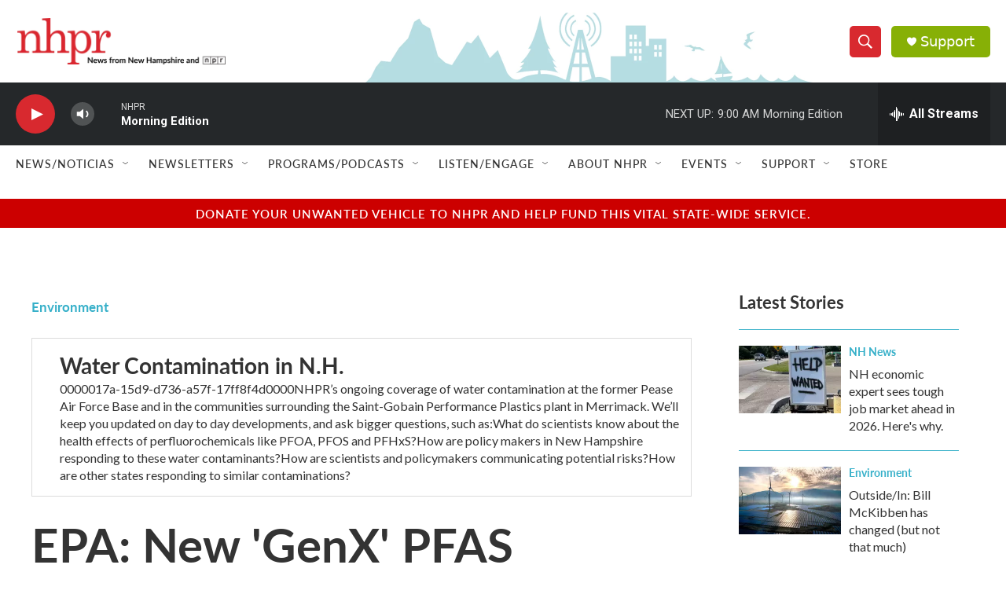

--- FILE ---
content_type: text/html; charset=utf-8
request_url: https://www.google.com/recaptcha/api2/aframe
body_size: 183
content:
<!DOCTYPE HTML><html><head><meta http-equiv="content-type" content="text/html; charset=UTF-8"></head><body><script nonce="OEns0VBajTMnbckJ5BZFuQ">/** Anti-fraud and anti-abuse applications only. See google.com/recaptcha */ try{var clients={'sodar':'https://pagead2.googlesyndication.com/pagead/sodar?'};window.addEventListener("message",function(a){try{if(a.source===window.parent){var b=JSON.parse(a.data);var c=clients[b['id']];if(c){var d=document.createElement('img');d.src=c+b['params']+'&rc='+(localStorage.getItem("rc::a")?sessionStorage.getItem("rc::b"):"");window.document.body.appendChild(d);sessionStorage.setItem("rc::e",parseInt(sessionStorage.getItem("rc::e")||0)+1);localStorage.setItem("rc::h",'1768818195494');}}}catch(b){}});window.parent.postMessage("_grecaptcha_ready", "*");}catch(b){}</script></body></html>